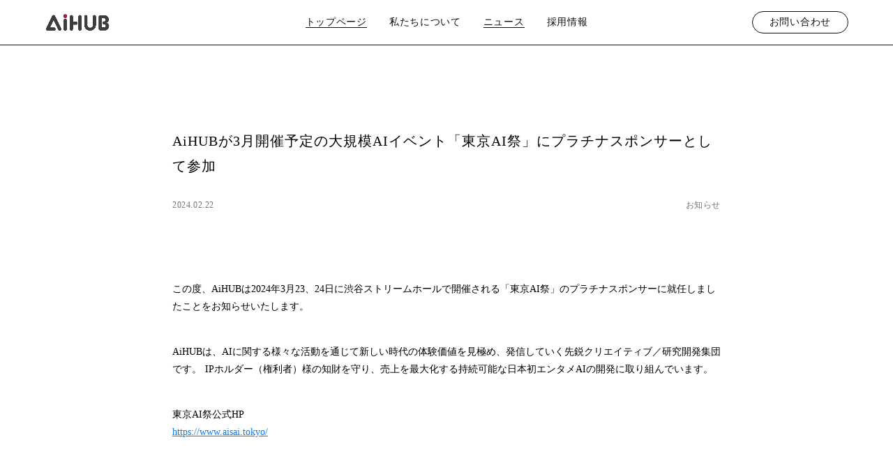

--- FILE ---
content_type: text/html;charset=utf-8
request_url: https://aihub.co.jp/news/aisai
body_size: 39777
content:
<!DOCTYPE html>
<html lang="ja">
<head><meta charset="utf-8">
<meta name="viewport" content="width=device-width, initial-scale=1">
<title>AiHUB</title>
<link rel="preconnect" href="https://fonts.gstatic.com" crossorigin>
<meta name="generator" content="Studio.Design">
<meta name="robots" content="all">
<meta property="og:site_name" content="AiHUB">
<meta property="og:title" content="AiHUB">
<meta property="og:image" content="https://storage.googleapis.com/studio-cms-assets/projects/91aP5v8pWl/s-1920x1080_f178e1bf-cd11-4291-a1de-dd533f6d13d6.webp">
<meta property="og:description" content="AIデザインコンサルティングファーム~デジタルヒューマンデザイン、画像生成AIモデルデザイン、大規模言語系AIモデルデザイン。">
<meta property="og:type" content="website">
<meta name="description" content="AIデザインコンサルティングファーム~デジタルヒューマンデザイン、画像生成AIモデルデザイン、大規模言語系AIモデルデザイン。">
<meta property="twitter:card" content="summary_large_image">
<meta property="twitter:image" content="https://storage.googleapis.com/studio-cms-assets/projects/91aP5v8pWl/s-1920x1080_f178e1bf-cd11-4291-a1de-dd533f6d13d6.webp">
<meta name="apple-mobile-web-app-title" content="AiHUB">
<meta name="format-detection" content="telephone=no,email=no,address=no">
<meta name="chrome" content="nointentdetection">
<meta name="google-site-verification" content="YY5Nk0nnVK6TBD4FaTAcQjcqWFgPE-7Xth7YnAzPy0U">
<meta property="og:url" content="/news/aisai">
<link rel="icon" type="image/png" href="https://storage.googleapis.com/production-os-assets/assets/bb2fe87e-3c6c-4675-9d1f-a304a3ec3267" data-hid="2c9d455">
<link rel="apple-touch-icon" type="image/png" href="https://storage.googleapis.com/production-os-assets/assets/bb2fe87e-3c6c-4675-9d1f-a304a3ec3267" data-hid="74ef90c"><link rel="modulepreload" as="script" crossorigin href="/_nuxt/entry.85c64938.js"><link rel="preload" as="style" href="/_nuxt/entry.9a6b5db2.css"><link rel="prefetch" as="image" type="image/svg+xml" href="/_nuxt/close_circle.c7480f3c.svg"><link rel="prefetch" as="image" type="image/svg+xml" href="/_nuxt/round_check.0ebac23f.svg"><link rel="prefetch" as="script" crossorigin href="/_nuxt/LottieRenderer.4a1d5934.js"><link rel="prefetch" as="script" crossorigin href="/_nuxt/error-404.ac691d6d.js"><link rel="prefetch" as="script" crossorigin href="/_nuxt/error-500.c2139f6a.js"><link rel="stylesheet" href="/_nuxt/entry.9a6b5db2.css"><style>.page-enter-active{transition:.6s cubic-bezier(.4,.4,0,1)}.page-leave-active{transition:.3s cubic-bezier(.4,.4,0,1)}.page-enter-from,.page-leave-to{opacity:0}</style><style>:root{--rebranding-loading-bg:#e5e5e5;--rebranding-loading-bar:#222}</style><style>.app[data-v-d12de11f]{align-items:center;flex-direction:column;height:100%;justify-content:center;width:100%}.title[data-v-d12de11f]{font-size:34px;font-weight:300;letter-spacing:2.45px;line-height:30px;margin:30px}</style><style>.LoadMoreAnnouncer[data-v-4f7a7294]{height:1px;margin:-1px;overflow:hidden;padding:0;position:absolute;width:1px;clip:rect(0,0,0,0);border-width:0;white-space:nowrap}</style><style>.TitleAnnouncer[data-v-1a8a037a]{height:1px;margin:-1px;overflow:hidden;padding:0;position:absolute;width:1px;clip:rect(0,0,0,0);border-width:0;white-space:nowrap}</style><style>.publish-studio-style[data-v-5820d031]{transition:.4s cubic-bezier(.4,.4,0,1)}</style><style>.product-font-style[data-v-ed93fc7d]{transition:.4s cubic-bezier(.4,.4,0,1)}</style><style>/*! * Font Awesome Free 6.4.2 by @fontawesome - https://fontawesome.com * License - https://fontawesome.com/license/free (Icons: CC BY 4.0, Fonts: SIL OFL 1.1, Code: MIT License) * Copyright 2023 Fonticons, Inc. */.fa-brands,.fa-solid{-moz-osx-font-smoothing:grayscale;-webkit-font-smoothing:antialiased;--fa-display:inline-flex;align-items:center;display:var(--fa-display,inline-block);font-style:normal;font-variant:normal;justify-content:center;line-height:1;text-rendering:auto}.fa-solid{font-family:Font Awesome\ 6 Free;font-weight:900}.fa-brands{font-family:Font Awesome\ 6 Brands;font-weight:400}:host,:root{--fa-style-family-classic:"Font Awesome 6 Free";--fa-font-solid:normal 900 1em/1 "Font Awesome 6 Free";--fa-style-family-brands:"Font Awesome 6 Brands";--fa-font-brands:normal 400 1em/1 "Font Awesome 6 Brands"}@font-face{font-display:block;font-family:Font Awesome\ 6 Free;font-style:normal;font-weight:900;src:url(https://storage.googleapis.com/production-os-assets/assets/fontawesome/1629704621943/6.4.2/webfonts/fa-solid-900.woff2) format("woff2"),url(https://storage.googleapis.com/production-os-assets/assets/fontawesome/1629704621943/6.4.2/webfonts/fa-solid-900.ttf) format("truetype")}@font-face{font-display:block;font-family:Font Awesome\ 6 Brands;font-style:normal;font-weight:400;src:url(https://storage.googleapis.com/production-os-assets/assets/fontawesome/1629704621943/6.4.2/webfonts/fa-brands-400.woff2) format("woff2"),url(https://storage.googleapis.com/production-os-assets/assets/fontawesome/1629704621943/6.4.2/webfonts/fa-brands-400.ttf) format("truetype")}</style><style>.spinner[data-v-36413753]{animation:loading-spin-36413753 1s linear infinite;height:16px;pointer-events:none;width:16px}.spinner[data-v-36413753]:before{border-bottom:2px solid transparent;border-right:2px solid transparent;border-color:transparent currentcolor currentcolor transparent;border-style:solid;border-width:2px;opacity:.2}.spinner[data-v-36413753]:after,.spinner[data-v-36413753]:before{border-radius:50%;box-sizing:border-box;content:"";height:100%;position:absolute;width:100%}.spinner[data-v-36413753]:after{border-left:2px solid transparent;border-top:2px solid transparent;border-color:currentcolor transparent transparent currentcolor;border-style:solid;border-width:2px;opacity:1}@keyframes loading-spin-36413753{0%{transform:rotate(0deg)}to{transform:rotate(1turn)}}</style><style>@font-face{font-family:grandam;font-style:normal;font-weight:400;src:url(https://storage.googleapis.com/studio-front/fonts/grandam.ttf) format("truetype")}@font-face{font-family:Material Icons;font-style:normal;font-weight:400;src:url(https://storage.googleapis.com/production-os-assets/assets/material-icons/1629704621943/MaterialIcons-Regular.eot);src:local("Material Icons"),local("MaterialIcons-Regular"),url(https://storage.googleapis.com/production-os-assets/assets/material-icons/1629704621943/MaterialIcons-Regular.woff2) format("woff2"),url(https://storage.googleapis.com/production-os-assets/assets/material-icons/1629704621943/MaterialIcons-Regular.woff) format("woff"),url(https://storage.googleapis.com/production-os-assets/assets/material-icons/1629704621943/MaterialIcons-Regular.ttf) format("truetype")}.StudioCanvas{display:flex;height:auto;min-height:100dvh}.StudioCanvas>.sd{min-height:100dvh;overflow:clip}a,abbr,address,article,aside,audio,b,blockquote,body,button,canvas,caption,cite,code,dd,del,details,dfn,div,dl,dt,em,fieldset,figcaption,figure,footer,form,h1,h2,h3,h4,h5,h6,header,hgroup,html,i,iframe,img,input,ins,kbd,label,legend,li,main,mark,menu,nav,object,ol,p,pre,q,samp,section,select,small,span,strong,sub,summary,sup,table,tbody,td,textarea,tfoot,th,thead,time,tr,ul,var,video{border:0;font-family:sans-serif;line-height:1;list-style:none;margin:0;padding:0;text-decoration:none;-webkit-font-smoothing:antialiased;-webkit-backface-visibility:hidden;box-sizing:border-box;color:#333;transition:.3s cubic-bezier(.4,.4,0,1);word-spacing:1px}a:focus:not(:focus-visible),button:focus:not(:focus-visible),summary:focus:not(:focus-visible){outline:none}nav ul{list-style:none}blockquote,q{quotes:none}blockquote:after,blockquote:before,q:after,q:before{content:none}a,button{background:transparent;font-size:100%;margin:0;padding:0;vertical-align:baseline}ins{text-decoration:none}ins,mark{background-color:#ff9;color:#000}mark{font-style:italic;font-weight:700}del{text-decoration:line-through}abbr[title],dfn[title]{border-bottom:1px dotted;cursor:help}table{border-collapse:collapse;border-spacing:0}hr{border:0;border-top:1px solid #ccc;display:block;height:1px;margin:1em 0;padding:0}input,select{vertical-align:middle}textarea{resize:none}.clearfix:after{clear:both;content:"";display:block}[slot=after] button{overflow-anchor:none}</style><style>.sd{flex-wrap:nowrap;max-width:100%;pointer-events:all;z-index:0;-webkit-overflow-scrolling:touch;align-content:center;align-items:center;display:flex;flex:none;flex-direction:column;position:relative}.sd::-webkit-scrollbar{display:none}.sd,.sd.richText *{transition-property:all,--g-angle,--g-color-0,--g-position-0,--g-color-1,--g-position-1,--g-color-2,--g-position-2,--g-color-3,--g-position-3,--g-color-4,--g-position-4,--g-color-5,--g-position-5,--g-color-6,--g-position-6,--g-color-7,--g-position-7,--g-color-8,--g-position-8,--g-color-9,--g-position-9,--g-color-10,--g-position-10,--g-color-11,--g-position-11}input.sd,textarea.sd{align-content:normal}.sd[tabindex]:focus{outline:none}.sd[tabindex]:focus-visible{outline:1px solid;outline-color:Highlight;outline-color:-webkit-focus-ring-color}input[type=email],input[type=tel],input[type=text],select,textarea{-webkit-appearance:none}select{cursor:pointer}.frame{display:block;overflow:hidden}.frame>iframe{height:100%;width:100%}.frame .formrun-embed>iframe:not(:first-child){display:none!important}.image{position:relative}.image:before{background-position:50%;background-size:cover;border-radius:inherit;content:"";height:100%;left:0;pointer-events:none;position:absolute;top:0;transition:inherit;width:100%;z-index:-2}.sd.file{cursor:pointer;flex-direction:row;outline:2px solid transparent;outline-offset:-1px;overflow-wrap:anywhere;word-break:break-word}.sd.file:focus-within{outline-color:Highlight;outline-color:-webkit-focus-ring-color}.file>input[type=file]{opacity:0;pointer-events:none;position:absolute}.sd.text,.sd:where(.icon){align-content:center;align-items:center;display:flex;flex-direction:row;justify-content:center;overflow:visible;overflow-wrap:anywhere;word-break:break-word}.sd:where(.icon.fa){display:inline-flex}.material-icons{align-items:center;display:inline-flex;font-family:Material Icons;font-size:24px;font-style:normal;font-weight:400;justify-content:center;letter-spacing:normal;line-height:1;text-transform:none;white-space:nowrap;word-wrap:normal;direction:ltr;text-rendering:optimizeLegibility;-webkit-font-smoothing:antialiased}.sd:where(.icon.material-symbols){align-items:center;display:flex;font-style:normal;font-variation-settings:"FILL" var(--symbol-fill,0),"wght" var(--symbol-weight,400);justify-content:center;min-height:1em;min-width:1em}.sd.material-symbols-outlined{font-family:Material Symbols Outlined}.sd.material-symbols-rounded{font-family:Material Symbols Rounded}.sd.material-symbols-sharp{font-family:Material Symbols Sharp}.sd.material-symbols-weight-100{--symbol-weight:100}.sd.material-symbols-weight-200{--symbol-weight:200}.sd.material-symbols-weight-300{--symbol-weight:300}.sd.material-symbols-weight-400{--symbol-weight:400}.sd.material-symbols-weight-500{--symbol-weight:500}.sd.material-symbols-weight-600{--symbol-weight:600}.sd.material-symbols-weight-700{--symbol-weight:700}.sd.material-symbols-fill{--symbol-fill:1}a,a.icon,a.text{-webkit-tap-highlight-color:rgba(0,0,0,.15)}.fixed{z-index:2}.sticky{z-index:1}.button{transition:.4s cubic-bezier(.4,.4,0,1)}.button,.link{cursor:pointer}.submitLoading{opacity:.5!important;pointer-events:none!important}.richText{display:block;word-break:break-word}.richText [data-thread],.richText a,.richText blockquote,.richText em,.richText h1,.richText h2,.richText h3,.richText h4,.richText li,.richText ol,.richText p,.richText p>code,.richText pre,.richText pre>code,.richText s,.richText strong,.richText table tbody,.richText table tbody tr,.richText table tbody tr>td,.richText table tbody tr>th,.richText u,.richText ul{backface-visibility:visible;color:inherit;font-family:inherit;font-size:inherit;font-style:inherit;font-weight:inherit;letter-spacing:inherit;line-height:inherit;text-align:inherit}.richText p{display:block;margin:10px 0}.richText>p{min-height:1em}.richText img,.richText video{height:auto;max-width:100%;vertical-align:bottom}.richText h1{display:block;font-size:3em;font-weight:700;margin:20px 0}.richText h2{font-size:2em}.richText h2,.richText h3{display:block;font-weight:700;margin:10px 0}.richText h3{font-size:1em}.richText h4,.richText h5{font-weight:600}.richText h4,.richText h5,.richText h6{display:block;font-size:1em;margin:10px 0}.richText h6{font-weight:500}.richText [data-type=table]{overflow-x:auto}.richText [data-type=table] p{white-space:pre-line;word-break:break-all}.richText table{border:1px solid #f2f2f2;border-collapse:collapse;border-spacing:unset;color:#1a1a1a;font-size:14px;line-height:1.4;margin:10px 0;table-layout:auto}.richText table tr th{background:hsla(0,0%,96%,.5)}.richText table tr td,.richText table tr th{border:1px solid #f2f2f2;max-width:240px;min-width:100px;padding:12px}.richText table tr td p,.richText table tr th p{margin:0}.richText blockquote{border-left:3px solid rgba(0,0,0,.15);font-style:italic;margin:10px 0;padding:10px 15px}.richText [data-type=embed_code]{margin:20px 0;position:relative}.richText [data-type=embed_code]>.height-adjuster>.wrapper{position:relative}.richText [data-type=embed_code]>.height-adjuster>.wrapper[style*=padding-top] iframe{height:100%;left:0;position:absolute;top:0;width:100%}.richText [data-type=embed_code][data-embed-sandbox=true]{display:block;overflow:hidden}.richText [data-type=embed_code][data-embed-code-type=instagram]>.height-adjuster>.wrapper[style*=padding-top]{padding-top:100%}.richText [data-type=embed_code][data-embed-code-type=instagram]>.height-adjuster>.wrapper[style*=padding-top] blockquote{height:100%;left:0;overflow:hidden;position:absolute;top:0;width:100%}.richText [data-type=embed_code][data-embed-code-type=codepen]>.height-adjuster>.wrapper{padding-top:50%}.richText [data-type=embed_code][data-embed-code-type=codepen]>.height-adjuster>.wrapper iframe{height:100%;left:0;position:absolute;top:0;width:100%}.richText [data-type=embed_code][data-embed-code-type=slideshare]>.height-adjuster>.wrapper{padding-top:56.25%}.richText [data-type=embed_code][data-embed-code-type=slideshare]>.height-adjuster>.wrapper iframe{height:100%;left:0;position:absolute;top:0;width:100%}.richText [data-type=embed_code][data-embed-code-type=speakerdeck]>.height-adjuster>.wrapper{padding-top:56.25%}.richText [data-type=embed_code][data-embed-code-type=speakerdeck]>.height-adjuster>.wrapper iframe{height:100%;left:0;position:absolute;top:0;width:100%}.richText [data-type=embed_code][data-embed-code-type=snapwidget]>.height-adjuster>.wrapper{padding-top:30%}.richText [data-type=embed_code][data-embed-code-type=snapwidget]>.height-adjuster>.wrapper iframe{height:100%;left:0;position:absolute;top:0;width:100%}.richText [data-type=embed_code][data-embed-code-type=firework]>.height-adjuster>.wrapper fw-embed-feed{-webkit-user-select:none;-moz-user-select:none;user-select:none}.richText [data-type=embed_code_empty]{display:none}.richText ul{margin:0 0 0 20px}.richText ul li{list-style:disc;margin:10px 0}.richText ul li p{margin:0}.richText ol{margin:0 0 0 20px}.richText ol li{list-style:decimal;margin:10px 0}.richText ol li p{margin:0}.richText hr{border-top:1px solid #ccc;margin:10px 0}.richText p>code{background:#eee;border:1px solid rgba(0,0,0,.1);border-radius:6px;display:inline;margin:2px;padding:0 5px}.richText pre{background:#eee;border-radius:6px;font-family:Menlo,Monaco,Courier New,monospace;margin:20px 0;padding:25px 35px;white-space:pre-wrap}.richText pre code{border:none;padding:0}.richText strong{color:inherit;display:inline;font-family:inherit;font-weight:900}.richText em{font-style:italic}.richText a,.richText u{text-decoration:underline}.richText a{color:#007cff;display:inline}.richText s{text-decoration:line-through}.richText [data-type=table_of_contents]{background-color:#f5f5f5;border-radius:2px;color:#616161;font-size:16px;list-style:none;margin:0;padding:24px 24px 8px;text-decoration:underline}.richText [data-type=table_of_contents] .toc_list{margin:0}.richText [data-type=table_of_contents] .toc_item{color:currentColor;font-size:inherit!important;font-weight:inherit;list-style:none}.richText [data-type=table_of_contents] .toc_item>a{border:none;color:currentColor;font-size:inherit!important;font-weight:inherit;text-decoration:none}.richText [data-type=table_of_contents] .toc_item>a:hover{opacity:.7}.richText [data-type=table_of_contents] .toc_item--1{margin:0 0 16px}.richText [data-type=table_of_contents] .toc_item--2{margin:0 0 16px;padding-left:2rem}.richText [data-type=table_of_contents] .toc_item--3{margin:0 0 16px;padding-left:4rem}.sd.section{align-content:center!important;align-items:center!important;flex-direction:column!important;flex-wrap:nowrap!important;height:auto!important;max-width:100%!important;padding:0!important;width:100%!important}.sd.section-inner{position:static!important}@property --g-angle{syntax:"<angle>";inherits:false;initial-value:180deg}@property --g-color-0{syntax:"<color>";inherits:false;initial-value:transparent}@property --g-position-0{syntax:"<percentage>";inherits:false;initial-value:.01%}@property --g-color-1{syntax:"<color>";inherits:false;initial-value:transparent}@property --g-position-1{syntax:"<percentage>";inherits:false;initial-value:100%}@property --g-color-2{syntax:"<color>";inherits:false;initial-value:transparent}@property --g-position-2{syntax:"<percentage>";inherits:false;initial-value:100%}@property --g-color-3{syntax:"<color>";inherits:false;initial-value:transparent}@property --g-position-3{syntax:"<percentage>";inherits:false;initial-value:100%}@property --g-color-4{syntax:"<color>";inherits:false;initial-value:transparent}@property --g-position-4{syntax:"<percentage>";inherits:false;initial-value:100%}@property --g-color-5{syntax:"<color>";inherits:false;initial-value:transparent}@property --g-position-5{syntax:"<percentage>";inherits:false;initial-value:100%}@property --g-color-6{syntax:"<color>";inherits:false;initial-value:transparent}@property --g-position-6{syntax:"<percentage>";inherits:false;initial-value:100%}@property --g-color-7{syntax:"<color>";inherits:false;initial-value:transparent}@property --g-position-7{syntax:"<percentage>";inherits:false;initial-value:100%}@property --g-color-8{syntax:"<color>";inherits:false;initial-value:transparent}@property --g-position-8{syntax:"<percentage>";inherits:false;initial-value:100%}@property --g-color-9{syntax:"<color>";inherits:false;initial-value:transparent}@property --g-position-9{syntax:"<percentage>";inherits:false;initial-value:100%}@property --g-color-10{syntax:"<color>";inherits:false;initial-value:transparent}@property --g-position-10{syntax:"<percentage>";inherits:false;initial-value:100%}@property --g-color-11{syntax:"<color>";inherits:false;initial-value:transparent}@property --g-position-11{syntax:"<percentage>";inherits:false;initial-value:100%}</style><style>.snackbar[data-v-e23c1c77]{align-items:center;background:#fff;border:1px solid #ededed;border-radius:6px;box-shadow:0 16px 48px -8px rgba(0,0,0,.08),0 10px 25px -5px rgba(0,0,0,.11);display:flex;flex-direction:row;gap:8px;justify-content:space-between;left:50%;max-width:90vw;padding:16px 20px;position:fixed;top:32px;transform:translateX(-50%);-webkit-user-select:none;-moz-user-select:none;user-select:none;width:480px;z-index:9999}.snackbar.v-enter-active[data-v-e23c1c77],.snackbar.v-leave-active[data-v-e23c1c77]{transition:.4s cubic-bezier(.4,.4,0,1)}.snackbar.v-enter-from[data-v-e23c1c77],.snackbar.v-leave-to[data-v-e23c1c77]{opacity:0;transform:translate(-50%,-10px)}.snackbar .convey[data-v-e23c1c77]{align-items:center;display:flex;flex-direction:row;gap:8px;padding:0}.snackbar .convey .icon[data-v-e23c1c77]{background-position:50%;background-repeat:no-repeat;flex-shrink:0;height:24px;width:24px}.snackbar .convey .message[data-v-e23c1c77]{font-size:14px;font-style:normal;font-weight:400;line-height:20px;white-space:pre-line}.snackbar .convey.error .icon[data-v-e23c1c77]{background-image:url(/_nuxt/close_circle.c7480f3c.svg)}.snackbar .convey.error .message[data-v-e23c1c77]{color:#f84f65}.snackbar .convey.success .icon[data-v-e23c1c77]{background-image:url(/_nuxt/round_check.0ebac23f.svg)}.snackbar .convey.success .message[data-v-e23c1c77]{color:#111}.snackbar .button[data-v-e23c1c77]{align-items:center;border-radius:40px;color:#4b9cfb;display:flex;flex-shrink:0;font-family:Inter;font-size:12px;font-style:normal;font-weight:700;justify-content:center;line-height:16px;padding:4px 8px}.snackbar .button[data-v-e23c1c77]:hover{background:#f5f5f5}</style><style>a[data-v-757b86f2]{align-items:center;border-radius:4px;bottom:20px;height:20px;justify-content:center;left:20px;perspective:300px;position:fixed;transition:0s linear;width:84px;z-index:2000}@media (hover:hover){a[data-v-757b86f2]{transition:.4s cubic-bezier(.4,.4,0,1);will-change:width,height}a[data-v-757b86f2]:hover{height:32px;width:200px}}[data-v-757b86f2] .custom-fill path{fill:var(--03ccd9fe)}.fade-enter-active[data-v-757b86f2],.fade-leave-active[data-v-757b86f2]{position:absolute;transform:translateZ(0);transition:opacity .3s cubic-bezier(.4,.4,0,1);will-change:opacity,transform}.fade-enter-from[data-v-757b86f2],.fade-leave-to[data-v-757b86f2]{opacity:0}</style><style>.design-canvas__modal{height:100%;pointer-events:none;position:fixed;transition:none;width:100%;z-index:2}.design-canvas__modal:focus{outline:none}.design-canvas__modal.v-enter-active .studio-canvas,.design-canvas__modal.v-leave-active,.design-canvas__modal.v-leave-active .studio-canvas{transition:.4s cubic-bezier(.4,.4,0,1)}.design-canvas__modal.v-enter-active .studio-canvas *,.design-canvas__modal.v-leave-active .studio-canvas *{transition:none!important}.design-canvas__modal.isNone{transition:none}.design-canvas__modal .design-canvas__modal__base{height:100%;left:0;pointer-events:auto;position:fixed;top:0;transition:.4s cubic-bezier(.4,.4,0,1);width:100%;z-index:-1}.design-canvas__modal .studio-canvas{height:100%;pointer-events:none}.design-canvas__modal .studio-canvas>*{background:none!important;pointer-events:none}</style></head>
<body ><div id="__nuxt"><div><span></span><span></span><!----></div></div><script type="application/json" id="__NUXT_DATA__" data-ssr="true">[["Reactive",1],{"data":2,"state":41,"_errors":42,"serverRendered":44,"path":45,"pinia":46},{"dynamicDatanews/aisai":3},{"ACWXqL9r":4,"INig_d21":5,"body":24,"title":25,"slug":26,"_meta":27,"_filter":38,"id":40},"https://storage.googleapis.com/studio-cms-assets/projects/91aP5v8pWl/s-1920x1080_f178e1bf-cd11-4291-a1de-dd533f6d13d6.webp",[6],{"title":7,"slug":8,"_meta":9,"_filter":22,"id":23},"お知らせ","information",{"project":10,"publishedAt":12,"createdAt":13,"order":14,"publishType":15,"schema":16,"uid":20,"updatedAt":21},{"id":11},"41e022cb0b634f1a8ceb",["Date","2024-08-23T12:23:49.000Z"],["Date","2023-02-22T02:53:09.000Z"],0,"draft",{"id":17,"key":18,"postType":19},"oVnq16q68jQqjNtsHCah","pZueUTKn","blank","rYN02nhD",["Date","2023-02-22T02:53:46.000Z"],[],"zUIaL54VErIlC7fiDUCw","\u003Cfigure data-uid=\"xXTxf021\" data-time=\"1708591573628\" data-thread=\"\" style=\"text-align: \">\u003Cimg src=\"https://storage.googleapis.com/studio-cms-assets/projects/91aP5v8pWl/s-1920x1080_3a5b6751-7725-4d39-98cb-8b85cd5f1033.webp\" alt=\"\" width=\"\" height=\"\">\u003Cfigcaption>\u003C/figcaption>\u003C/figure>\u003Cp data-uid=\"CKL6Zrtt\" data-time=\"1708592045973\">この度、AiHUBは2024年3月23、24日に渋谷ストリームホールで開催される「東京AI祭」のプラチナスポンサーに就任しましたことをお知らせいたします。\u003C/p>\u003Cp data-uid=\"CZ1LVxAA\" data-time=\"1708592045973\">AiHUBは、AIに関する様々な活動を通じて新しい時代の体験価値を見極め、発信していく先鋭クリエイティブ／研究開発集団です。 IPホルダー（権利者）様の知財を守り、売上を最大化する持続可能な日本初エンタメAIの開発に取り組んでいます。\u003C/p>\u003Cp data-uid=\"DpHZaLkr\" data-time=\"1708591717080\">東京AI祭公式HP\u003Cbr>\u003Ca target=\"_blank\" href=\"https://www.aisai.tokyo/\" data-has-link=\"true\" rel=\"\">https://www.aisai.tokyo/\u003C/a>\u003C/p>","AiHUBが3月開催予定の大規模AIイベント「東京AI祭」にプラチナスポンサーとして参加","aisai",{"project":28,"publishedAt":29,"createdAt":30,"order":31,"publishType":15,"schema":32,"uid":36,"updatedAt":37},{"id":11},["Date","2024-02-22T08:55:04.000Z"],["Date","2024-02-22T08:43:38.000Z"],-1,{"id":33,"key":34,"postType":35},"HNlHWu2OH1FOsIMRzPDR","VOqzyLvw","post","6WiYVKN7",["Date","2024-02-22T08:54:08.000Z"],[39],"INig_d21:rYN02nhD","k4k41rx5mRkbpMWoHBYD",{},{"dynamicDatanews/aisai":43},null,true,"/news/aisai",{"cmsContentStore":47,"indexStore":50,"projectStore":53,"productStore":78,"pageHeadStore":486},{"listContentsMap":48,"contentMap":49},["Map"],["Map"],{"routeType":51,"host":52},"publish","aihub.co.jp",{"project":54},{"id":55,"name":56,"type":57,"customDomain":58,"iconImage":58,"coverImage":59,"displayBadge":60,"integrations":61,"snapshot_path":76,"snapshot_id":77,"recaptchaSiteKey":-1},"91aP5v8pWl","AiHUB","web","","https://storage.googleapis.com/production-os-assets/assets/31ad9623-35ac-4d72-b01d-f3c92d21c722",false,[62,65,67,70,73],{"integration_name":63,"code":64},"custom-code","true",{"integration_name":66,"code":58},"google-analytics",{"integration_name":68,"code":69},"google-tag-manager","GTM-T3JTDH8K",{"integration_name":71,"code":72},"search-console","YY5Nk0nnVK6TBD4FaTAcQjcqWFgPE-7Xth7YnAzPy0U",{"integration_name":74,"code":75},"typesquare","unused","https://storage.googleapis.com/studio-publish/projects/91aP5v8pWl/1aPYEDY9Wl/","1aPYEDY9Wl",{"product":79,"isLoaded":44,"selectedModalIds":483,"redirectPage":43,"isInitializedRSS":60,"pageViewMap":484,"symbolViewMap":485},{"breakPoints":80,"colors":87,"fonts":88,"head":151,"info":157,"pages":164,"resources":426,"symbols":429,"style":439,"styleVars":441,"enablePassword":60,"classes":480,"publishedUid":482},[81,84],{"maxWidth":82,"name":83},540,"mobile",{"maxWidth":85,"name":86},840,"tablet",[],[89,106,108,110,121,125,130,132,134,144,146],{"family":90,"subsets":91,"variants":94,"vendor":105},"Lato",[92,93],"latin","latin-ext",[95,96,97,98,99,100,101,102,103,104],"100","100italic","300","300italic","regular","italic","700","700italic","900","900italic","google",{"family":107,"vendor":74},"中ゴシックBBB JIS2004",{"family":109,"vendor":74},"太ゴB101 JIS2004",{"family":111,"subsets":112,"variants":118,"vendor":105},"Roboto",[113,114,115,116,92,93,117],"cyrillic","cyrillic-ext","greek","greek-ext","vietnamese",[95,96,97,98,99,100,119,120,101,102,103,104],"500","500italic",{"family":122,"subsets":123,"variants":124,"vendor":105},"Unica One",[92,93],[99],{"family":126,"subsets":127,"variants":129,"vendor":105},"Noto Sans JP",[128,92],"japanese",[95,97,99,119,101,103],{"family":131,"vendor":74},"秀英にじみ角ゴシック金 B",{"family":133,"vendor":74},"新ゴ L JIS2004",{"family":135,"subsets":136,"variants":137,"vendor":105},"Montserrat",[113,114,92,93,117],[95,138,97,99,119,139,101,140,103,96,141,98,100,120,142,102,143,104],"200","600","800","200italic","600italic","800italic",{"family":145,"vendor":74},"ヒラギノ角ゴ W6 JIS2004",{"family":147,"subsets":148,"variants":150,"vendor":105},"Koh Santepheap",[149,92],"khmer",[95,97,99,101,103],{"favicon":152,"lang":153,"meta":154,"title":56},"https://storage.googleapis.com/production-os-assets/assets/bb2fe87e-3c6c-4675-9d1f-a304a3ec3267","ja",{"description":155,"og:image":156},"AIデザインコンサルティングファーム~デジタルヒューマンデザイン、画像生成AIモデルデザイン、大規模言語系AIモデルデザイン。","https://storage.googleapis.com/production-os-assets/assets/a643a0da-90fb-440c-ac2c-b85d9e689c18",{"baseWidth":158,"created_at":159,"screen":160,"type":57,"updated_at":162,"version":163},1280,1518591100346,{"baseWidth":158,"height":161,"isAutoHeight":60,"width":158,"workingState":60},600,1518792996878,"4.1.9",[165,186,198,204,213,218,224,229,234,239,244,250,255,260,265,270,275,280,285,290,295,300,308,314,318,323,328,333,338,345,352,357,361,369,377,384,390,396,402,411,418],{"head":166,"id":181,"type":182,"uuid":183,"symbolIds":184},{"customCode":167,"meta":178,"title":180},{"headEnd":168},[169],{"memo":58,"src":170,"tags":171,"uuid":177},"\u003Cscript async src=\"https://pagead2.googlesyndication.com/pagead/js/adsbygoogle.js?client=ca-pub-9322777574781468\"\n     crossorigin=\"anonymous\">\u003C/script>\n     ",[172],{"attrs":173,"children":58,"tagName":176},{"async":44,"crossorigin":174,"src":175},"anonymous","https://pagead2.googlesyndication.com/pagead/js/adsbygoogle.js?client=ca-pub-9322777574781468","script","1e7eacad-03c4-46c8-ad3b-3a034ee35614",{"description":179,"og:image":58},"AiHUBは、最先端の生成AI技術でエンターテインメントを革新するディープテックカンパニー。画像生成AIを中心に、AIとエンタメの融合で新たな価値を創造。世界中のユーザーに高品質なコンテンツを提供し、日本のエンターテインメントを世界に発信します。","AiHUB株式会社 | 日本のエンタメを革新する生成AI技術の研究開発","1","page","4dd6d4ce-2abe-4c1c-ab66-a91e393d732f",[185],"4759b3e3-f8f2-45fb-a062-881b76076cfd",{"head":187,"id":195,"type":182,"uuid":196,"symbolIds":197},{"customCode":188,"meta":194,"title":180},{"headEnd":189},[190],{"memo":58,"src":170,"tags":191,"uuid":177},[192],{"attrs":193,"children":58,"tagName":176},{"async":44,"crossorigin":174,"src":175},{"description":179,"og:image":58},"/","c3a07754-bb21-4527-9560-6cd9fc2e6c22",[185],{"id":199,"type":182,"uuid":200,"symbolIds":201},"aiboxx","f77dcd09-9c50-454e-8bd8-5ca7d5ebc971",[202,203],"96d42c5a-ea94-4849-8b87-34127aff6852","54ced3d8-ea30-4114-bbf4-6c54ec436754",{"head":205,"id":209,"type":182,"uuid":210,"symbolIds":211},{"meta":206,"title":208},{"description":207},"私達は新しいクリエイティビティのHUBとなり共創を促進し、新しい価値基準を創造し続けます。","AiHUB株式会社 | メンバー紹介","about","33ca3713-b81c-48c6-b79e-a53d80ee86b1",[185,212],"ed4b8951-89ae-4304-95d8-f22a617dbde8",{"id":214,"type":182,"uuid":215,"symbolIds":216},"SecureModel","315974c7-a995-48e1-b02a-6efa93220bfb",[217,185,203],"92afc55d-e0e0-4fc8-9f5e-065c92c219b7",{"head":219,"id":220,"type":182,"uuid":221,"symbolIds":222},{"title":58},"service","6764cd38-c9b5-43b6-a2d6-d11a95628f80",[185,223,212],"13713eb5-d96d-4071-90a3-dba47df484af",{"head":225,"id":226,"type":182,"uuid":227,"symbolIds":228},{"title":58},"case","048e0ea4-1872-4004-94c2-e18586e45155",[185,223,212],{"head":230,"id":231,"type":182,"uuid":232,"symbolIds":233},{"title":58},"magazine","0be52414-bd18-4c9b-a4b0-bcd1e29fc954",[185,223,212],{"head":235,"id":236,"type":182,"uuid":237,"symbolIds":238},{"title":58},"news","0d0e2b0f-af90-4ed4-a79a-a89a755009b9",[185,212],{"head":240,"id":241,"type":182,"uuid":242,"symbolIds":243},{"title":58},"recruit","ebe0c093-edfd-49f1-8c23-6de65d7207a7",[185,212],{"head":245,"id":246,"type":182,"uuid":247,"symbolIds":248},{"title":58},"recruit/entry-2","ec39f533-092d-47a2-85e2-3e199e9dcf60",[185,249],"83a00979-7f79-4127-9b01-f0058de27b25",{"head":251,"id":252,"type":182,"uuid":253,"symbolIds":254},{"title":58},"recruit/entry-1","78b6e73c-029e-489d-983a-fe80aeb4fec9",[185,212],{"head":256,"id":257,"type":182,"uuid":258,"symbolIds":259},{"title":58},"recruit/entry/thanks-1","576c8de7-5313-4a93-84a9-4a5f4545cd0d",[185,249],{"head":261,"id":262,"type":182,"uuid":263,"symbolIds":264},{"title":58},"recruit/entry","e373c5a4-6028-405d-a9b7-6ce49f866139",[185,212],{"head":266,"id":267,"type":182,"uuid":268,"symbolIds":269},{"title":58},"recruit/entry/thanks","25f25b31-f49c-4ce9-b1f9-22b336ceb8b3",[185,212],{"head":271,"id":272,"type":182,"uuid":273,"symbolIds":274},{"title":58},"contact","e0dc10f0-28f7-4139-96c3-640be2964d22",[185,212],{"head":276,"id":277,"type":182,"uuid":278,"symbolIds":279},{"title":58},"contact/thanks-1","7491fb8b-6f5a-4f77-a611-001a19058132",[185,249],{"head":281,"id":282,"type":182,"uuid":283,"symbolIds":284},{"title":58},"contact/thanks","b2bee673-88c8-4392-82c9-e6dd1cf34a49",[185,212],{"head":286,"id":287,"type":182,"uuid":288,"symbolIds":289},{"title":58},"Specified-Commercial-Transaction","22ef2ced-5899-4bc0-bb9b-75bb488a04cc",[217,203],{"head":291,"id":292,"type":182,"uuid":293,"symbolIds":294},{"title":58},"privacy-policy","5f8c5259-559d-474a-8eda-c5c64234062f",[185,212],{"head":296,"id":297,"type":182,"uuid":298,"symbolIds":299},{"title":58},"404","f83db04b-435b-4fe2-8d4a-b77dfc149cb8",[185,212],{"head":301,"id":305,"type":182,"uuid":306,"symbolIds":307},{"meta":302,"title":304},{"description":303,"og:image":58},"AIHUBは、画像生成AIを中心に、生成AIとエンターテインメントの融合によって新しい価値を創造するディープテックカンパニーです。AI技術を活用し、エンタメコンテンツの質を向上させ、世界中のユーザーに提供することを目指しています。私たちのミッションは、AIの力で「つくりたい」を叶え、日本のエンターテインメントを世界に広めることです。","AiHUB / 日本のエンタメに特化した生成AI / 研究開発","top-en","1c6491ab-5162-42a3-a187-9eb8bd9b1b87",[185,249],{"head":309,"id":311,"type":182,"uuid":312,"symbolIds":313},{"meta":310,"title":56},{"description":207},"about-1","ff3e68c9-7937-4a1f-96ca-b8cb1721008a",[185,249],{"id":315,"type":182,"uuid":316,"symbolIds":317},"whitepaper","574216d2-7c7c-44ed-a0a5-5b67afb042bc",[185,212],{"head":319,"id":320,"type":182,"uuid":321,"symbolIds":322},{"title":58},"news-1","d1d6fa08-0664-47d0-ab99-31fb1a4dba32",[185,249],{"head":324,"id":325,"type":182,"uuid":326,"symbolIds":327},{"title":58},"recruit-1","3733dc77-8917-4633-a0e5-827ca1008dca",[185,249],{"head":329,"id":330,"type":182,"uuid":331,"symbolIds":332},{"title":58},"contact-1","6a2c69d2-f30b-4821-8a4d-6525e873f43e",[185,249],{"head":334,"id":335,"type":182,"uuid":336,"symbolIds":337},{"title":58},"privacy-policy-1","92b0f1d9-19ae-4725-995d-fe0b5a912f86",[185,249],{"head":339,"id":341,"position":342,"type":182,"uuid":343,"symbolIds":344},{"meta":340,"title":58},{"description":58,"og:image":58},"service/01",{"x":14,"y":14},"bf9fed39-ac7e-4c42-aa12-40d655a39612",[185,223,212],{"head":346,"id":348,"position":349,"type":182,"uuid":350,"symbolIds":351},{"meta":347,"title":58},{"description":58,"og:image":58},"service/02",{"x":14,"y":14},"8c65ac17-159f-4115-b056-b9a243c74b43",[185,223,212],{"id":353,"isCookieModal":60,"responsive":44,"type":354,"uuid":355,"symbolIds":356},"mobile-menu-1","modal","b32d5b5a-12bf-4dbc-851f-bf84015e192c",[],{"id":358,"isCookieModal":60,"responsive":44,"type":354,"uuid":359,"symbolIds":360},"mobile-menu","5d800581-0792-49af-b6ee-81680bb798c8",[],{"cmsRequest":362,"head":365,"id":366,"type":182,"uuid":367,"symbolIds":368},{"contentSlug":363,"schemaKey":364},"{{$route.params.slug}}","Hds04OTY",{"title":58},"case/category/:slug","4c1de5d9-c950-4bd1-985d-490e2821cd0d",[185,223,212],{"cmsRequest":370,"head":372,"id":374,"type":182,"uuid":375,"symbolIds":376},{"contentSlug":363,"schemaKey":371},"fxeaEsUJ",{"meta":373,"title":58},{"description":58,"og:image":58},"case/:slug","74f0cbea-563c-401f-948a-3d8920740b37",[185,223,212],{"cmsRequest":378,"head":380,"id":381,"type":182,"uuid":382,"symbolIds":383},{"contentSlug":363,"schemaKey":379},"QdbBSdIv",{"title":58},"magazine/category/:slug","26764f0f-a755-4845-bd21-b6cd8761bc54",[185,223,212],{"cmsRequest":385,"head":386,"id":387,"type":182,"uuid":388,"symbolIds":389},{"contentSlug":363,"schemaKey":18},{"title":58},"news/category/:slug","bd23da6e-9b43-4cb3-a25c-0e452190cdab",[185,212],{"cmsRequest":391,"id":393,"type":182,"uuid":394,"symbolIds":395},{"contentSlug":363,"schemaKey":392},"L1DfJGBf","L1DfJGBf/:slug","46967b7b-c73f-4a84-9507-88c56f321a49",[212],{"cmsRequest":397,"id":399,"type":182,"uuid":400,"symbolIds":401},{"contentSlug":363,"schemaKey":398},"tT_XvZE1","L1DfJGBf-1/:slug","5d549df2-337f-42cf-a6f8-69faa789892d",[249],{"cmsRequest":403,"head":405,"id":408,"type":182,"uuid":409,"symbolIds":410},{"contentSlug":363,"schemaKey":404},"uQIrEguk",{"meta":406,"title":58},{"description":58,"og:image":407},"{{ACWXqL9r}}","news-1/:slug","18c4d9dc-6267-4871-a995-bcaa7a6218ee",[185,249],{"cmsRequest":412,"head":413,"id":415,"type":182,"uuid":416,"symbolIds":417},{"contentSlug":363,"schemaKey":34},{"meta":414,"title":58},{"description":58,"og:image":407},"news/:slug","9a4a1117-dba7-45f4-90ca-66329c14624c",[185,212],{"cmsRequest":419,"head":421,"id":423,"type":182,"uuid":424,"symbolIds":425},{"contentSlug":363,"schemaKey":420},"qpu60PFQ",{"meta":422,"title":58},{"description":58,"og:image":58},"magazine/:slug","142a2c51-41ba-4f0f-a715-c08e2c1eee37",[185,223,212],{"rssList":427,"apiList":428,"cmsProjectId":11},[],[],[430,431,432,433,434,435,436,437],{"uuid":185},{"uuid":223},{"uuid":212},{"uuid":217},{"uuid":202},{"uuid":203},{"uuid":249},{"uuid":438},"7994020e-b213-4109-9a18-f2ca6ce5fc43",{"fontFamily":440},[],{"fontFamily":442},[443,446,450,454,457,460,463,466,468,471,473,475,478],{"key":444,"name":445,"value":111},"d59bde99","欧文：見出し用フォントスタイル",{"key":447,"name":448,"value":449},"d6aa6d46","和文：見出し用フォントスタイル","'太ゴB101 JIS2004'",{"key":451,"name":452,"value":453},"e98a4d21","和文：本文用フォントスタイル","'中ゴシックBBB JIS2004'",{"key":455,"name":58,"value":456},"54a295a5","'Unica One'",{"key":458,"name":58,"value":459},"e582aa11","'Noto Sans JP'",{"key":461,"name":58,"value":462},"1d84f2cb","'秀英にじみ角ゴシック金 B'",{"key":464,"name":58,"value":465},"7680b58b","'新ゴ L JIS2004'",{"key":467,"name":58,"value":135},"b694e794",{"key":469,"name":58,"value":470},"a3a97d8c","'ヒラギノ角ゴ W6 JIS2004'",{"key":472,"name":58,"value":90},"9e97263c",{"key":474,"name":58,"value":111},"038565e6",{"key":476,"name":58,"value":477},"95a7f693","'Koh Santepheap'",{"key":479,"name":58,"value":477},"6885abc6",{"typography":481},[],"20260107005434",[],{},["Map"],{"googleFontMap":487,"typesquareLoaded":60,"hasCustomFont":60,"materialSymbols":488},["Map"],[]]</script><script>window.__NUXT__={};window.__NUXT__.config={public:{apiBaseUrl:"https://api.studiodesignapp.com/api",cmsApiBaseUrl:"https://api.cms.studiodesignapp.com",previewBaseUrl:"https://preview.studio.site",facebookAppId:"569471266584583",firebaseApiKey:"AIzaSyBkjSUz89vvvl35U-EErvfHXLhsDakoNNg",firebaseProjectId:"studio-7e371",firebaseAuthDomain:"studio-7e371.firebaseapp.com",firebaseDatabaseURL:"https://studio-7e371.firebaseio.com",firebaseStorageBucket:"studio-7e371.appspot.com",firebaseMessagingSenderId:"373326844567",firebaseAppId:"1:389988806345:web:db757f2db74be8b3",studioDomain:".studio.site",studioPublishUrl:"https://storage.googleapis.com/studio-publish",studioPublishIndexUrl:"https://storage.googleapis.com/studio-publish-index",rssApiPath:"https://rss.studiodesignapp.com/rssConverter",embedSandboxDomain:".studioiframesandbox.com",apiProxyUrl:"https://studio-api-proxy-rajzgb4wwq-an.a.run.app",proxyApiBaseUrl:"",isDev:false,fontsApiBaseUrl:"https://fonts.studio.design",jwtCookieName:"jwt_token"},app:{baseURL:"/",buildAssetsDir:"/_nuxt/",cdnURL:""}}</script><script type="module" src="/_nuxt/entry.85c64938.js" crossorigin></script></body>
</html>

--- FILE ---
content_type: text/plain; charset=utf-8
request_url: https://analytics.studiodesignapp.com/event
body_size: -228
content:
Message published: 17822874814116884